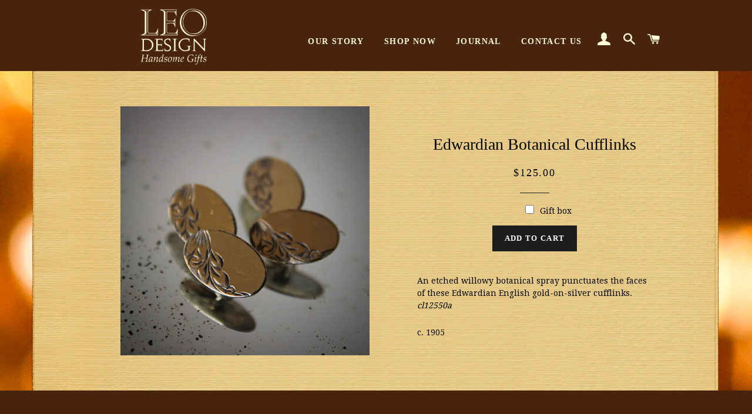

--- FILE ---
content_type: text/html; charset=UTF-8
request_url: https://nulls.solutions/shopify/gift-wrap/app/js/nulls-gift-wrap.js?shop=leo81.myshopify.com
body_size: 1598
content:
var _0xc32e=["","split","0123456789abcdefghijklmnopqrstuvwxyzABCDEFGHIJKLMNOPQRSTUVWXYZ+/","slice","indexOf","","",".","pow","reduce","reverse","0"];function _0xe59c(d,e,f){var g=_0xc32e[2][_0xc32e[1]](_0xc32e[0]);var h=g[_0xc32e[3]](0,e);var i=g[_0xc32e[3]](0,f);var j=d[_0xc32e[1]](_0xc32e[0])[_0xc32e[10]]()[_0xc32e[9]](function(a,b,c){if(h[_0xc32e[4]](b)!==-1)return a+=h[_0xc32e[4]](b)*(Math[_0xc32e[8]](e,c))},0);var k=_0xc32e[0];while(j>0){k=i[j%f]+k;j=(j-(j%f))/f}return k||_0xc32e[11]}eval(function(E,m,i,l,y,r){r="";for(var h=0,len=E.length;h<len;h++){var s="";while(E[h]!==i[y]){s+=E[h];h++}for(var j=0;j<i.length;j++)s=s.replace(new RegExp(i[j],"g"),j);r+=String.fromCharCode(_0xe59c(s,y,10)-l)}return decodeURIComponent(escape(r))}("[base64]",97,"TIbLwkZWM",13,2,50))

--- FILE ---
content_type: text/html; charset=UTF-8
request_url: https://nulls.solutions/shopify/gift-wrap/app/js/nulls-gift-wrap-helper.js?shop=leo81.myshopify.com&pHandle=edwardian-botanical-cufflinks&nDomain=https://leodesignnyc.com/products/edwardian-botanical-cufflinks&proAvaliable=true&proId=7136252788900&proVendor=LEO%20Design%2C%20Ltd.&proTitle=Edwardian%20Botanical%20Cufflinks&newActive=1&proTags=Cufflinks,Gifts%20Under%20$200,Metalwork
body_size: 2616
content:
var _0xc71e=["","split","0123456789abcdefghijklmnopqrstuvwxyzABCDEFGHIJKLMNOPQRSTUVWXYZ+/","slice","indexOf","","",".","pow","reduce","reverse","0"];function _0xe56c(d,e,f){var g=_0xc71e[2][_0xc71e[1]](_0xc71e[0]);var h=g[_0xc71e[3]](0,e);var i=g[_0xc71e[3]](0,f);var j=d[_0xc71e[1]](_0xc71e[0])[_0xc71e[10]]()[_0xc71e[9]](function(a,b,c){if(h[_0xc71e[4]](b)!==-1)return a+=h[_0xc71e[4]](b)*(Math[_0xc71e[8]](e,c))},0);var k=_0xc71e[0];while(j>0){k=i[j%f]+k;j=(j-(j%f))/f}return k||_0xc71e[11]}eval(function(E,m,i,l,y,r){r="";for(var h=0,len=E.length;h<len;h++){var s="";while(E[h]!==i[y]){s+=E[h];h++}for(var j=0;j<i.length;j++)s=s.replace(new RegExp(i[j],"g"),j);r+=String.fromCharCode(_0xe56c(s,y,10)-l)}return decodeURIComponent(escape(r))}("[base64]",69,"fcOnjhtGQ",49,4,57))

--- FILE ---
content_type: text/javascript; charset=utf-8
request_url: https://leo81.myshopify.com/products/edwardian-botanical-cufflinks.js
body_size: 843
content:
{"id":7136252788900,"title":"Edwardian Botanical Cufflinks","handle":"edwardian-botanical-cufflinks","description":"\u003cp\u003eAn etched willowy botanical spray punctuates the faces of these Edwardian English gold-on-silver cufflinks.   \u003cem\u003ecl12550a\u003c\/em\u003e\u003c\/p\u003e\n\u003cp\u003ec. 1905\u003c\/p\u003e","published_at":"2021-12-05T22:52:03-05:00","created_at":"2021-12-05T22:52:01-05:00","vendor":"LEO Design, Ltd.","type":"Cufflinks","tags":["Cufflinks","Gifts Under $200","Metalwork"],"price":12500,"price_min":12500,"price_max":12500,"available":true,"price_varies":false,"compare_at_price":null,"compare_at_price_min":0,"compare_at_price_max":0,"compare_at_price_varies":false,"variants":[{"id":41544009973924,"title":"Default Title","option1":"Default Title","option2":null,"option3":null,"sku":"cl12550a","requires_shipping":true,"taxable":true,"featured_image":null,"available":true,"name":"Edwardian Botanical Cufflinks","public_title":null,"options":["Default Title"],"price":12500,"weight":454,"compare_at_price":null,"inventory_management":"shopify","barcode":"","requires_selling_plan":false,"selling_plan_allocations":[]}],"images":["\/\/cdn.shopify.com\/s\/files\/1\/1933\/5921\/products\/cl12550a-Edwardian-English-Gold-on-Silver-Cufflinks-with-Willowy-Botanical-Engraving.jpg?v=1638762724"],"featured_image":"\/\/cdn.shopify.com\/s\/files\/1\/1933\/5921\/products\/cl12550a-Edwardian-English-Gold-on-Silver-Cufflinks-with-Willowy-Botanical-Engraving.jpg?v=1638762724","options":[{"name":"Title","position":1,"values":["Default Title"]}],"url":"\/products\/edwardian-botanical-cufflinks","media":[{"alt":null,"id":24790419079332,"position":1,"preview_image":{"aspect_ratio":1.0,"height":3153,"width":3153,"src":"https:\/\/cdn.shopify.com\/s\/files\/1\/1933\/5921\/products\/cl12550a-Edwardian-English-Gold-on-Silver-Cufflinks-with-Willowy-Botanical-Engraving.jpg?v=1638762724"},"aspect_ratio":1.0,"height":3153,"media_type":"image","src":"https:\/\/cdn.shopify.com\/s\/files\/1\/1933\/5921\/products\/cl12550a-Edwardian-English-Gold-on-Silver-Cufflinks-with-Willowy-Botanical-Engraving.jpg?v=1638762724","width":3153}],"requires_selling_plan":false,"selling_plan_groups":[]}